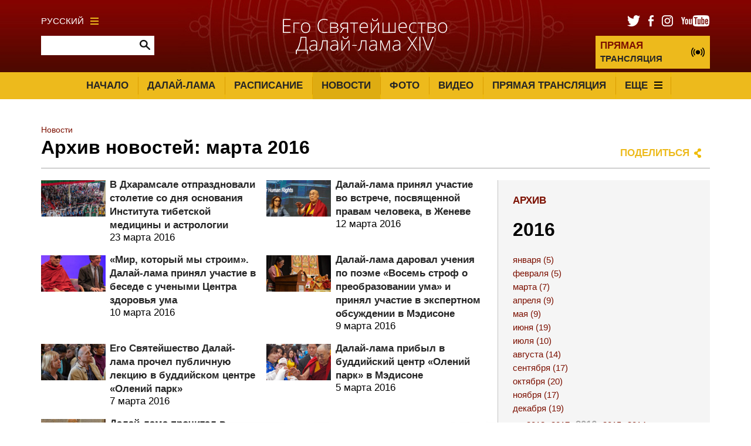

--- FILE ---
content_type: text/html; charset=UTF-8
request_url: https://ru.dalailama.com/news/archive/2016/3
body_size: 21918
content:
        
	




<!DOCTYPE html>
<html lang="en">

<head>

									
	<title>The 14th Dalai Lama - The 14th Dalai Lama</title>
	<meta name="description" content="" />

	<meta property="fb:app_id" content="">
	<meta property="og:url" content="https://ru.dalailama.com/news/archive/2016/3" />
	<meta property="og:type" content="website" />
	<meta property="og:title" content="The 14th Dalai Lama - The 14th Dalai Lama" />
	<meta property="og:image" content="" />
	<meta property="og:image:width" content="1200" />
	<meta property="og:image:height" content="630" />
	<meta property="og:description" content="" />
	<meta property="og:site_name" content="The 14th Dalai Lama" />
	<meta property="og:locale" content="en_US" />
	<meta property="og:locale:alternate" content="en_US" />
	
	<meta name="twitter:card" content="summary_large_image" />
	<meta name="twitter:site" content="" />
	<meta name="twitter:url" content="https://ru.dalailama.com/news/archive/2016/3" />
	<meta name="twitter:title" content="The 14th Dalai Lama - The 14th Dalai Lama" />
	<meta name="twitter:description" content="" />
	<meta name="twitter:image" content="" />

	
	<link rel="home" href="https://ru.dalailama.com/" />
	<link rel="canonical" href="https://ru.dalailama.com/news/archive/2016/3">

	<meta http-equiv="X-UA-Compatible" content="IE=edge" />
	<meta http-equiv="Content-Type" content="text/html; charset=utf-8" />
	<meta name="apple-mobile-web-app-title" content="The 14th Dalai Lama">
	<meta name="viewport" content="width=device-width, initial-scale=1.0">

	
	<!-- Icons -->
	<link rel="shortcut icon" href="/static/min/img/icons/favicon.png" type="image/x-icon" />
	<link rel="apple-touch-icon" href="apple-touch-icon.png">
	<link rel="apple-touch-icon" sizes="120x120" href="/static/min/img/icons/apple-touch-icon-120x120.png">
	<link rel="apple-touch-icon" sizes="180x180" href="/static/min/img/icons/apple-touch-icon-180x180.png">
	<link rel="apple-touch-icon" sizes="76x76" href="/static/min/img/icons/apple-touch-icon-76x76.png">
	<link rel="apple-touch-icon" sizes="152x152" href="/static/min/img/icons/apple-touch-icon-152x152.png">
	<meta name="msapplication-TileColor" content="#FFFFFF" />
	<meta name="msapplication-TileImage" content="/static/min/img/icons/mstile-144x144.png" />
	<meta name="msapplication-square70x70logo" content="/static/min/img/icons/mstile-70x70.png" />
	<meta name="msapplication-square150x150logo" content="/static/min/img/icons/mstile-150x150.png" />
	<meta name="msapplication-wide310x150logo" content="/static/min/img/icons/mstile-310x150.png" />
	<meta name="msapplication-square310x310logo" content="/static/min/img/icons/mstile-310x310.png" />

	<!-- RSS Feeds -->
	<link rel="alternate" type="application/rss+xml" title="The 14th Dalai Lama &raquo; News RSS Feed" href="https://ru.dalailama.com/news/rss/" />
	<link rel="alternate" type="application/rss+xml" title="The 14th Dalai Lama &raquo; Pictures RSS Feed" href="https://ru.dalailama.com/pictures/rss/" />
	<link rel="alternate" type="application/rss+xml" title="The 14th Dalai Lama &raquo; Videos RSS Feed" href="https://ru.dalailama.com/videos/rss/" />

	<!-- Styles -->
	<link href="/static/min/css/styles.min.css" rel="stylesheet">

	<!--[if (lt IE 9)]>
	    <script src="//cdnjs.cloudflare.com/ajax/libs/selectivizr/1.0.2/selectivizr-min.js"></script>
	    <script src="//cdnjs.cloudflare.com/ajax/libs/html5shiv/3.7/html5shiv.min.js"></script>
	<![endif]-->

</head>
<body>

	<div id="fb-root"></div>
	<script type="e13752290c2639adb1c6e907-text/javascript">(function(d, s, id) {
	  var js, fjs = d.getElementsByTagName(s)[0];
	  if (d.getElementById(id)) return;
	  js = d.createElement(s); js.id = id;
	  js.src = "//connect.facebook.net/en_GB/sdk.js#xfbml=1&version=v2.8&appId=1448332382136403";
	  fjs.parentNode.insertBefore(js, fjs);
	}(document, 'script', 'facebook-jssdk'));</script>

	<header role="mobile">
		<div class="row">
			<div class="live">
				<a href="/live" class="liveStream"></a>
			</div>
			<div class="logo">
				<a href="/"><img src="/static/min/img/dalai-lama-white.svg" alt="Его Святейшество Далай-лама XIV"></a>
			</div>
			<div class="menu">
				<a href="#" class="burger black toggleMobileNavigation closeMenu" data-content="menuContent">
					<div class="burger-icon">
						<span class="l1"></span>
						<span class="l2"></span>
						<span class="l3"></span>
					</div>
				</a>
			</div>
		</div>
		<div class="quickLinks">
			<div class="column menu active">
				<a href="javascript://" data-target="menuContent">Меню</a>
			</div>
			<div class="column">
				<a href="javascript://" data-target="searchContent">Поиск</a>
			</div>
			<div class="column">
				<a href="javascript://" data-target="socialContent">Социальные сети</a>
			</div>
			<div class="column">
				<a href="javascript://" data-target="languageContent">Язык</a>
			</div>
		</div>
	</header>

		<nav role="mobileQuicklinks">
		<ul>
						<li><a href="https://ru.dalailama.com/the-dalai-lama">Далай-лама</a></li>
						<li><a href="https://ru.dalailama.com/schedule">Расписание</a></li>
						<li><a href="https://ru.dalailama.com/pictures">Фото</a></li>
						<li><a href="https://ru.dalailama.com/videos">Видео</a></li>
		</ul>
	</nav>
	
	<header role="main">
		<div class="container">
			<div class="search">
				<div class="wrapper">
					<div class="languages">
						<a href="#" class="burger gold languageToggle">
							Русский
							<div class="burger-icon">
								<span class="l1"></span>
								<span class="l2"></span>
								<span class="l3"></span>
							</div>
						</a>
					</div>
					<form action="https://ru.dalailama.com/search/results" class="siteSearch">
						<input type="text" name="q" value="" autocomplete="off">
						<input type="image" src="/static/min/img/search-icon.png">
					</form>
				</div>
			</div>
			<div class="logo">
				<a href="/"><img src="/static/min/img/dalai-lama-white.svg" alt="Его Святейшество Далай-лама XIV"></a>
			</div>
			<div class="social">
				<div class="wrapper">
					<ul class="socialLinks">
						<li><a href="https://twitter.com/dalailamaru" target="_blank"><img src="/static/min/img/tw-icon.png" alt="Твиттер"></a></li>
						<li><a href="https://www.facebook.com/DalaiLamaRu" target="_blank"><img src="/static/min/img/fb-icon.png" alt="Фейсбук"></a></li>
						<li><a href="https://www.instagram.com/dalailamaru" target="_blank"><img src="/static/min/img/instagram-icon.png" alt="Инстаграм"></a></li>
						<li><a href="https://www.youtube.com/user/Dalailamaru" target="_blank"><img src="/static/min/img/youtube-icon.png" alt="Ютьюб"></a></li>
					</ul>
					<a href="/live" class="liveStream">
						<span>ПРЯМАЯ</span> ТРАНСЛЯЦИЯ
					</a>
				</div>
			</div>
		</div>
	</header>

	<nav role="desktop">
		<div class="container">
																<ul class="navigation">
						<li><a href="/">Начало</a></li>
													<li><a href="https://ru.dalailama.com/the-dalai-lama" class="">Далай-лама</a></li>
													<li><a href="https://ru.dalailama.com/schedule" class="">Расписание</a></li>
													<li><a href="https://ru.dalailama.com/news" class="active">Новости</a></li>
													<li><a href="https://ru.dalailama.com/pictures" class="">Фото</a></li>
													<li><a href="https://ru.dalailama.com/videos" class="">Видео</a></li>
													<li><a href="https://ru.dalailama.com/live" class="">Прямая трансляция</a></li>
												<li>
							<a href="#" class="burger dropdownToggle">
								Еще
								<div class="burger-icon">
									<span class="l1"></span>
									<span class="l2"></span>
									<span class="l3"></span>
								</div>
							</a>
						</li>
					</ul>
									</div>
		<div class="dropdown">

											<div class="grid grid-quarters">
											<div class="grid-column grid-column-noPadding matchHeight">
							<h6><a href="https://ru.dalailama.com/messages">Выступления и тексты</a></h6>

																							<ul class="subnavigation">
																			<li><a href="https://ru.dalailama.com/messages/compassion-and-human-values">Сострадание и общечеловеческие ценности</a></li>
																			<li><a href="https://ru.dalailama.com/messages/world-peace">Мир во всем мире</a></li>
																			<li><a href="https://ru.dalailama.com/messages/environment">Защита окружающей среды</a></li>
																			<li><a href="https://ru.dalailama.com/messages/buddhism">Буддизм</a></li>
																			<li><a href="https://ru.dalailama.com/messages/retirement-and-reincarnation">Отставка и новое воплощение</a></li>
																			<li><a href="https://ru.dalailama.com/messages/tibet">Тибет</a></li>
																			<li><a href="https://ru.dalailama.com/messages/transcripts-and-interviews">Интервью и расшифровки видеозаписей</a></li>
																			<li><a href="https://ru.dalailama.com/messages/acceptance-speeches">Благодарственные речи</a></li>
																			<li><a href="https://ru.dalailama.com/messages/dolgyal-shugden">Долгьял (Шугден)</a></li>
																	</ul>
							
						</div>
											<div class="grid-column grid-column-noPadding matchHeight">
							<h6><a href="https://ru.dalailama.com/teachings">Учения</a></h6>

																							<ul class="subnavigation">
																			<li><a href="https://ru.dalailama.com/teachings/attending-the-teachings">Практические советы тем, кто планирует посетить учения Его Святейшества Далай-ламы в Индии</a></li>
																			<li><a href="https://ru.dalailama.com/teachings/words-of-truth">Слова Истины</a></li>
																	</ul>
							
						</div>
											<div class="grid-column grid-column-noPadding matchHeight">
							<h6><a href="https://ru.dalailama.com/office">Офис Далай-ламы</a></h6>

																							<ul class="subnavigation">
																			<li><a href="https://ru.dalailama.com/office/public-audiences">Публичные аудиенции</a></li>
																			<li><a href="https://ru.dalailama.com/office/private-audiences">Частные аудиенции</a></li>
																			<li><a href="https://ru.dalailama.com/office/media-interviews">Интервью СМИ</a></li>
																			<li><a href="https://ru.dalailama.com/office/invitations">Приглашения</a></li>
																			<li><a href="https://ru.dalailama.com/office/contact">Контакты</a></li>
																			<li><a href="https://ru.dalailama.com/office/the-dalai-lama-trust">Фонд Далай-ламы Гаден Пходранг</a></li>
																	</ul>
							
						</div>
										<div class="grid-column grid-column-noPadding matchHeight grid-column-books">
						<h6><a href="/books">Книги</a></h6>
						<ul class="books">
															<li>
									<div class="image">
																				<img 
											src="[data-uri]
" 
											data-src="/assets/books/_bookCover/nature-of-mind-cover-300.jpg" 
											alt="Природа сознания. Беседы Далай-ламы с российскими учеными"
										>
									</div>
								</li>
															<li>
									<div class="image">
																				<img 
											src="[data-uri]
" 
											data-src="/assets/books/_bookCover/1603700147_cover1__w600-400.jpg" 
											alt="Приближаясь к буддийскому пути"
										>
									</div>
								</li>
															<li>
									<div class="image">
																				<img 
											src="[data-uri]
" 
											data-src="/assets/books/_bookCover/book-of-joy.png" 
											alt="Книга радости. Как быть счастливым в меняющемся мире"
										>
									</div>
								</li>
															<li>
									<div class="image">
																				<img 
											src="[data-uri]
" 
											data-src="/assets/books/_bookCover/1564930998_dalai-lama-450.jpg" 
											alt="Творящая доброта, ясность света сознания и проникновенное понимание сути"
										>
									</div>
								</li>
															<li>
									<div class="image">
																				<img 
											src="[data-uri]
" 
											data-src="/assets/books/_bookCover/1572212742_id21339_sredinnyy-put-kommentariy-k-mulamadhyamaka-karike-_big.jpg" 
											alt="Срединный путь. Комментарий к «Муламадхьямака-карике» Нагарджуны"
										>
									</div>
								</li>
															<li>
									<div class="image">
																				<img 
											src="[data-uri]
" 
											data-src="/assets/books/_bookCover/1548391645_buddhism.jpg" 
											alt="Буддизм: один учитель, много традиций"
										>
									</div>
								</li>
													</ul>
						<a href="/books" class="xsmall">Смотреть все</a>

					</div>
				</div>
			
		</div>
	</nav>

	<div class="hideOnNavigation">

		
	<section role="header">
		<div class="grid grid-whole">
			<div class="grid-column grid-column-noPadding">
				
<ul class="breadcrumb">

			<li><a href="/news">Новости</a></li>

	</ul>
				<h1>Архив новостей: марта 2016</h1>
				<div class="controls">
					<div class="sharing">
						<a href="" class="shareToggle">Поделиться</a>					</div>
				</div>
			</div>
		</div>
	</section>

	<section role="newsArchive">
		<div class="grid grid-twothirds-onethirds">
			<div class="grid-column">

												<div class="grid grid-halves">
											<div class="grid-column">

							<div class="card">
								<div class="cardImage">
																		<a href="https://ru.dalailama.com/news/2016/centenary-celebrations-of-the-men-tsee-khang-at-thekchen-chöling">
										<img 
											src="[data-uri]
" 
											data-src="/assets/news-thumbnails/_thumbnailMedium/1378.jpg" 
											alt="В Дхарамсале отпраздновали столетие со дня основания Института тибетской медицины и астрологии"
										>
									</a>
								</div>
								<div class="cardContent">
									<h3><a href="https://ru.dalailama.com/news/2016/centenary-celebrations-of-the-men-tsee-khang-at-thekchen-chöling">В Дхарамсале отпраздновали столетие со дня основания Института тибетской медицины и астрологии</a></h3>
														
					23 марта 2016
								</div>
							</div>

						</div>
											<div class="grid-column">

							<div class="card">
								<div class="cardImage">
																		<a href="https://ru.dalailama.com/news/2016/his-holiness-the-dalai-lama-emphasizes-the-oneness-of-humanity">
										<img 
											src="[data-uri]
" 
											data-src="/assets/news-thumbnails/_thumbnailMedium/1377.jpg" 
											alt="Далай-лама принял участие во встрече, посвященной правам человека, в Женеве"
										>
									</a>
								</div>
								<div class="cardContent">
									<h3><a href="https://ru.dalailama.com/news/2016/his-holiness-the-dalai-lama-emphasizes-the-oneness-of-humanity">Далай-лама принял участие во встрече, посвященной правам человека, в Женеве</a></h3>
														
					12 марта 2016
								</div>
							</div>

						</div>
											<div class="grid-column">

							<div class="card">
								<div class="cardImage">
																		<a href="https://ru.dalailama.com/news/2016/the-world-we-make-with-the-center-for-healthy-minds">
										<img 
											src="[data-uri]
" 
											data-src="/assets/news-thumbnails/_thumbnailMedium/1376.jpg" 
											alt="«Мир, который мы строим». Далай-лама принял участие в беседе с учеными Центра здоровья ума"
										>
									</a>
								</div>
								<div class="cardContent">
									<h3><a href="https://ru.dalailama.com/news/2016/the-world-we-make-with-the-center-for-healthy-minds">«Мир, который мы строим». Далай-лама принял участие в беседе с учеными Центра здоровья ума</a></h3>
														
					10 марта 2016
								</div>
							</div>

						</div>
											<div class="grid-column">

							<div class="card">
								<div class="cardImage">
																		<a href="https://ru.dalailama.com/news/2016/eight-verses-for-training-the-mind-and-a-panel-discussion-in-madison-wi">
										<img 
											src="[data-uri]
" 
											data-src="/assets/news-thumbnails/_thumbnailMedium/1375.jpg" 
											alt="Далай-лама даровал учения по поэме «Восемь строф о преобразовании ума» и принял участие в экспертном обсуждении в Мэдисоне"
										>
									</a>
								</div>
								<div class="cardContent">
									<h3><a href="https://ru.dalailama.com/news/2016/eight-verses-for-training-the-mind-and-a-panel-discussion-in-madison-wi">Далай-лама даровал учения по поэме «Восемь строф о преобразовании ума» и принял участие в экспертном обсуждении в Мэдисоне</a></h3>
														
					9 марта 2016
								</div>
							</div>

						</div>
											<div class="grid-column">

							<div class="card">
								<div class="cardImage">
																		<a href="https://ru.dalailama.com/news/2016/his-holiness-the-dalai-lama-talks-to-the-deer-park-community">
										<img 
											src="[data-uri]
" 
											data-src="/assets/news-thumbnails/_thumbnailMedium/1374.jpg" 
											alt="Его Святейшество Далай-лама прочел публичную лекцию в буддийском центре «Олений парк»"
										>
									</a>
								</div>
								<div class="cardContent">
									<h3><a href="https://ru.dalailama.com/news/2016/his-holiness-the-dalai-lama-talks-to-the-deer-park-community">Его Святейшество Далай-лама прочел публичную лекцию в буддийском центре «Олений парк»</a></h3>
														
					7 марта 2016
								</div>
							</div>

						</div>
											<div class="grid-column">

							<div class="card">
								<div class="cardImage">
																		<a href="https://ru.dalailama.com/news/2016/his-holiness-the-dalai-lama-arrives-at-deer-park-madison-wi">
										<img 
											src="[data-uri]
" 
											data-src="/assets/news-thumbnails/_thumbnailMedium/1373.jpg" 
											alt="Далай-лама прибыл в буддийский центр «Олений парк» в Мэдисоне"
										>
									</a>
								</div>
								<div class="cardContent">
									<h3><a href="https://ru.dalailama.com/news/2016/his-holiness-the-dalai-lama-arrives-at-deer-park-madison-wi">Далай-лама прибыл в буддийский центр «Олений парк» в Мэдисоне</a></h3>
														
					5 марта 2016
								</div>
							</div>

						</div>
											<div class="grid-column">

							<div class="card">
								<div class="cardImage">
																		<a href="https://ru.dalailama.com/news/2016/his-holiness-the-dalai-lama-speaks-on-compassion-in-medicine-at-mayo-clinic">
										<img 
											src="[data-uri]
" 
											data-src="/assets/news-thumbnails/_thumbnailMedium/1372.jpg" 
											alt="Далай-лама прочитал в клинике Майо лекцию о сострадании в медицине"
										>
									</a>
								</div>
								<div class="cardContent">
									<h3><a href="https://ru.dalailama.com/news/2016/his-holiness-the-dalai-lama-speaks-on-compassion-in-medicine-at-mayo-clinic">Далай-лама прочитал в клинике Майо лекцию о сострадании в медицине</a></h3>
														
					1 марта 2016
								</div>
							</div>

						</div>
									</div>
				
			</div>
			<div class="grid-column">
				<a name="archive"></a>
<aside role="subnavigation">
	<h3 class="subheading">Архив</h3>
	<nav>
						<h1>2016</h1>
						<ul class="archive">
						<li><a href="/news/archive/2016/1">января (5) </a></li>
						<li><a href="/news/archive/2016/2">февраля (5) </a></li>
						<li><a href="/news/archive/2016/3">марта (7) </a></li>
						<li><a href="/news/archive/2016/4">апреля (9) </a></li>
						<li><a href="/news/archive/2016/5">мая (9) </a></li>
						<li><a href="/news/archive/2016/6">июня (19) </a></li>
						<li><a href="/news/archive/2016/7">июля (10) </a></li>
						<li><a href="/news/archive/2016/8">августа (14) </a></li>
						<li><a href="/news/archive/2016/9">сентября (17) </a></li>
						<li><a href="/news/archive/2016/10">октября (20) </a></li>
						<li><a href="/news/archive/2016/11">ноября (17) </a></li>
						<li><a href="/news/archive/2016/12">декабря (19) </a></li>
					</ul>
		
				<ul class="archive-pagination"><li><a href="/news/archive/2017/12">&laquo;</a></li><li><a href="/news/archive/2018/12">2018</a></li><li><a href="/news/archive/2017/12">2017</a></li><li class="current">2016</li><li><a href="/news/archive/2015/12">2015</a></li><li><a href="/news/archive/2014/12">2014</a></li><li><a href="/news/archive/2015/12">&raquo;</a></li></ul>
						
				 	</nav>



</aside>
			</div>
		</div>
	</section>


		<footer role="social">
			<div class="container">
				<ul>
					<li><a href="https://twitter.com/dalailamaru" target="_blank"><img src="/static/min/img/tw-icon-large.png" alt="Фейсбук"></a></li>
					<li><a href="https://www.facebook.com/DalaiLamaRu" target="_blank"><img src="/static/min/img/fb-icon-large.png" alt="Твиттер"></a></li>
					<li><a href="https://www.instagram.com/dalailamaru" target="_blank"><img src="/static/min/img/instagram-icon-large.png" alt="Инстаграм"></a></li>
					<li><a href="https://www.youtube.com/user/Dalailamaru" target="_blank"><img src="/static/min/img/youtube-icon-large.png" alt="Ютьюб"></a></li>
				</ul>
			</div>
		</footer>

		<footer role="copyright">
			<div class="container">
				<ul>
					<li class="first">All Content Copyright &copy; The Office of His Holiness the Dalai Lama</li>
				</ul>
			</div>
		</footer>

	</div>

	<div class="overlayScreen"></div>

	<div class="tintedScreen"></div>
	<div class="socialSharingPopup">
		<div class="padding">
			<h3>Поделиться</h3>
			<ul>
				<li class="facebook"><a href="https://www.facebook.com/sharer/sharer.php?u=/news/archive/2016/3" target="_blank">Фейсбук</a></li>
				<li class="twitter"><a href="https://twitter.com/share?text=&amp;url=/news/archive/2016/3" target="_blank">Твиттер</a></li>
				<li class="email"><a href="mailto:?subject=Link on the Dalai Lama website&amp;body=Check out this page: /news/archive/2016/3">Email</a></li>
			</ul>
			<div class="clipboard">
				<a href="javascript://" class="button gold copy" data-clipboard-target="#copyToClipboard" alt="Copy to clipboard">Копировать</a>
				<input type="text" id="copyToClipboard" value="/news/archive/2016/3">
			</div>
		</div>
	</div>
	<div class="languagePopup">
		<div class="padding">
			<h3>Выбрать язык</h3>
			<ul>
				<li><a href="http://www.dalailamaworld.com/" target="_blank"><img src="/static/min/img/languages/chinese.png" alt="Chinese"></a></li>
				<li><a href="http://www.gyalwarinpoche.com/" target="_blank"><img src="/static/min/img/languages/tibetan.png" alt="Tibetan"></a></li>
				<li><a href="https://www.dalailama.com/" target="_blank"><img src="/static/min/img/languages/english.png" alt="English"></a></li>
				<li><a href="http://www.dalailamahindi.com/" target="_blank"><img src="/static/min/img/languages/hindi.png" alt="Hindi"></a></li>
				<li><a href="http://www.dalailamajapanese.com/" target="_blank"><img src="/static/min/img/languages/japanese.png" alt="Japanese"></a></li>
				<li><a href="http://it.dalailama.com/" target="_blank"><img src="/static/min/img/languages/italiano.png" alt="Italiano"></a></li>
				<li><a href="https://fr.dalailama.com/" target="_blank"><img src="/static/min/img/languages/french.png" alt="Français"></a></li>
				<li><a href="http://de.dalailama.com/" target="_blank"><img src="/static/min/img/languages/deutsch.png" alt="Deutsch"></a></li>
				<li><a href="http://eldalailama.com/" target="_blank"><img src="/static/min/img/languages/spanish.png" alt="Español"></a></li>
				<li><a href="https://mn.dalailama.com/" target="_blank"><img src="/static/min/img/languages/mongol.png" alt="Mongol"></a></li>
				<li><a href="https://vn.dalailama.com/" target="_blank"><img src="/static/min/img/languages/vietnamese.png" alt="Tiếng Việt"></a></li>
			</ul>
		</div>
	</div>

	<div class="mobileNavigation">
		<div class="socialContent screen">
			<h3>Социальные сети</h3>
			<ul>
				<li><a href="https://www.facebook.com/DalaiLamaRu" target="_blank">Фейсбук</a></li>
				<li><a href="https://twitter.com/dalailamaru" target="_blank">Твиттер</a></li>
				<li><a href="https://www.instagram.com/dalailamaru" target="_blank">Инстаграм</a></li>
				<li><a href="https://www.youtube.com/user/Dalailamaru" target="_blank">Ютьюб</a></li>
			</ul>
		</div>
		<div class="languageContent screen">
			<h3>Выбрать язык</h3>
			<ul>
				<li><a href="http://www.dalailamaworld.com/" target="_blank">Chinese</a></li>
				<li><a href="http://www.gyalwarinpoche.com/" target="_blank">Tibetan</a></li>
				<li><a href="https://www.dalailama.com/" target="_blank">English</a></li>
				<li><a href="http://www.dalailamahindi.com/" target="_blank">Hindi</a></li>
				<li><a href="http://www.dalailamajapanese.com/" target="_blank">Japanese</a></li>
				<li><a href="http://de.dalailama.com/" target="_blank">Deutsch</a></li>
				<li><a href="http://it.dalailama.com/" target="_blank">Italiano</a></li>
				<li><a href="https://fr.dalailama.com/" target="_blank">Français</a></li>
				<li><a href="http://eldalailama.com/" target="_blank">Español</a></li>
				<li><a href="https://mn.dalailama.com/" target="_blank">Mongol</a></li>
				<li><a href="https://vn.dalailama.com/" target="_blank">Tiếng Việt</a></li>
			</ul>
		</div>
		<div class="searchContent screen">
			<form action="https://ru.dalailama.com/search/results" class="siteSearch">
				<h3>Поиск по сайту</h3>
				<input type="text" name="q" value="" autocomplete="off">
				<input type="image" src="/static/min/img/search-icon.png">
			</form>
			<h3>Популярные запросы</h3>
			<ul>
				<li><a href="/search/results?q=schedule">Расписание</a></li>
				<li><a href="/search/results?q=biography">Биография</a></li>
				<li><a href="/search/results?q=awards">Награды</a></li>
			</ul>
		</div>
		<div class="menuContent screen">
			 			<ul>
 				<li class="nav-item-level-1"><a href="/">Главная страница</a></li>
				
																																																														
					<li class="nav-item-level-1    nav-item-has-children " id="nav-item-1">
						<a href="https://ru.dalailama.com/the-dalai-lama">
							Далай-лама
						</a>
												<span class="toggle-children toggle-children-trigger">
							<svg xmlns="http://www.w3.org/2000/svg" width="40px" height="40px" viewBox="0 0 24 24"><path d="M16.59 8.59L12 13.17 7.41 8.59 6 10l6 6 6-6z"/ fill="#edba1c"></svg>
						</span>
						
													<ul class="children">
																
								
																																																														
					<li class="nav-item-level-2    nav-item-has-children " id="nav-item-2">
						<a href="https://ru.dalailama.com/the-dalai-lama/biography-and-daily-life">
							Биография и повседневная жизнь
						</a>
												<span class="toggle-children toggle-children-trigger">
							<svg xmlns="http://www.w3.org/2000/svg" width="40px" height="40px" viewBox="0 0 24 24"><path d="M16.59 8.59L12 13.17 7.41 8.59 6 10l6 6 6-6z"/ fill="#edba1c"></svg>
						</span>
						
													<ul class="children">
																
								
																																																														
					<li class="nav-item-level-3     " id="nav-item-3">
						<a href="https://ru.dalailama.com/the-dalai-lama/biography-and-daily-life/three-main-commitments">
							Основные обязательства
						</a>
						
						
						 
					</li>
				
																																																														
					<li class="nav-item-level-3     " id="nav-item-4">
						<a href="https://ru.dalailama.com/the-dalai-lama/biography-and-daily-life/brief-biography">
							Краткая биография
						</a>
						
						
						 
					</li>
				
																																																														
					<li class="nav-item-level-3     " id="nav-item-5">
						<a href="https://ru.dalailama.com/the-dalai-lama/biography-and-daily-life/birth-to-exile">
							От рождения и до изгнания
						</a>
						
						
						 
					</li>
				
																																																														
					<li class="nav-item-level-3    nav-item-has-children " id="nav-item-6">
						<a href="https://ru.dalailama.com/the-dalai-lama/biography-and-daily-life/retirement">
							Отказ от политических полномочий
						</a>
												<span class="toggle-children toggle-children-trigger">
							<svg xmlns="http://www.w3.org/2000/svg" width="40px" height="40px" viewBox="0 0 24 24"><path d="M16.59 8.59L12 13.17 7.41 8.59 6 10l6 6 6-6z"/ fill="#edba1c"></svg>
						</span>
						
													<ul class="children">
																
								
																																																														
					<li class="nav-item-level-4     " id="nav-item-7">
						<a href="https://ru.dalailama.com/the-dalai-lama/biography-and-daily-life/retirement/52nd-anniversary-of-tibetan-uprising-day-statement">
							Заявление по случаю 52-й годовщины Тибетского народного восстания
						</a>
						
						
						 
					</li>
				
																																																														
					<li class="nav-item-level-4     " id="nav-item-8">
						<a href="https://ru.dalailama.com/the-dalai-lama/biography-and-daily-life/retirement/message-to-14th-assembly">
							Послание четырнадцатой Ассамблее тибетских народных депутатов
						</a>
						
						
						 
					</li>
				
																																																														
					<li class="nav-item-level-4     " id="nav-item-9">
						<a href="https://ru.dalailama.com/the-dalai-lama/biography-and-daily-life/retirement/retirement-remarks">
							Далай-лама об отказе от политической власти
						</a>
						
						
						 
					</li>
											</ul>
						
						 
					</li>
				
																																																														
					<li class="nav-item-level-3     " id="nav-item-10">
						<a href="https://ru.dalailama.com/the-dalai-lama/biography-and-daily-life/reincarnation">
							Новое воплощение
						</a>
						
						
						 
					</li>
				
																																																														
					<li class="nav-item-level-3     " id="nav-item-11">
						<a href="https://ru.dalailama.com/the-dalai-lama/biography-and-daily-life/a-routine-day">
							День Далай-ламы
						</a>
						
						
						 
					</li>
											</ul>
						
						 
					</li>
				
																																																														
					<li class="nav-item-level-2    nav-item-has-children " id="nav-item-12">
						<a href="https://ru.dalailama.com/the-dalai-lama/events-and-awards">
							События и награды
						</a>
												<span class="toggle-children toggle-children-trigger">
							<svg xmlns="http://www.w3.org/2000/svg" width="40px" height="40px" viewBox="0 0 24 24"><path d="M16.59 8.59L12 13.17 7.41 8.59 6 10l6 6 6-6z"/ fill="#edba1c"></svg>
						</span>
						
													<ul class="children">
																
								
																																																														
					<li class="nav-item-level-3    nav-item-has-children " id="nav-item-13">
						<a href="https://ru.dalailama.com/the-dalai-lama/events-and-awards/dignitaries-met">
							Встречи с высокопоставленными лицами зарубежных стран, 2011 - настоящее время
						</a>
												<span class="toggle-children toggle-children-trigger">
							<svg xmlns="http://www.w3.org/2000/svg" width="40px" height="40px" viewBox="0 0 24 24"><path d="M16.59 8.59L12 13.17 7.41 8.59 6 10l6 6 6-6z"/ fill="#edba1c"></svg>
						</span>
						
													<ul class="children">
																
								
																																																														
					<li class="nav-item-level-4     " id="nav-item-14">
						<a href="https://ru.dalailama.com/the-dalai-lama/events-and-awards/dignitaries-met/dignitaries-met-2005-2010">
							Встречи с высокопоставленными лицами зарубежных стран, 2005 - 2010
						</a>
						
						
						 
					</li>
				
																																																														
					<li class="nav-item-level-4     " id="nav-item-15">
						<a href="https://ru.dalailama.com/the-dalai-lama/events-and-awards/dignitaries-met/dignitaries-met-2000-2004">
							Встречи с высокопоставленными лицами зарубежных стран, 2000 - 2004
						</a>
						
						
						 
					</li>
				
																																																														
					<li class="nav-item-level-4     " id="nav-item-16">
						<a href="https://ru.dalailama.com/the-dalai-lama/events-and-awards/dignitaries-met/dignitaries-met-1990-1999">
							Встречи с высокопоставленными лицами зарубежных стран, 1990-1999
						</a>
						
						
						 
					</li>
				
																																																														
					<li class="nav-item-level-4     " id="nav-item-17">
						<a href="https://ru.dalailama.com/the-dalai-lama/events-and-awards/dignitaries-met/dignitaries-met-1954-1989-1">
							Встречи с высокопоставленными лицами зарубежных стран, 1954-1989
						</a>
						
						
						 
					</li>
											</ul>
						
						 
					</li>
											</ul>
						
						 
					</li>
											</ul>
						
						 
					</li>
				
																																																														
					<li class="nav-item-level-1    nav-item-has-children " id="nav-item-18">
						<a href="https://ru.dalailama.com/schedule">
							Расписание
						</a>
												<span class="toggle-children toggle-children-trigger">
							<svg xmlns="http://www.w3.org/2000/svg" width="40px" height="40px" viewBox="0 0 24 24"><path d="M16.59 8.59L12 13.17 7.41 8.59 6 10l6 6 6-6z"/ fill="#edba1c"></svg>
						</span>
						
													<ul class="children">
																											<li class="nav-item-level-2"><a href="/schedule/2026-schedule-archive">Архив 2026 год</a></li>
																			<li class="nav-item-level-2"><a href="/schedule/2025-schedule-archive">Архив 2025 год</a></li>
																			<li class="nav-item-level-2"><a href="/schedule/2024-schedule-archive">Архив 2024 год</a></li>
																			<li class="nav-item-level-2"><a href="/schedule/2023-schedule-archive">Архив 2023 год</a></li>
																			<li class="nav-item-level-2"><a href="/schedule/2022-schedule-archive">Архив 2022 год</a></li>
																			<li class="nav-item-level-2"><a href="/schedule/2021-schedule-archive">Архив 2021 год</a></li>
																			<li class="nav-item-level-2"><a href="/schedule/2020-schedule-archive">Архив 2020 год</a></li>
																			<li class="nav-item-level-2"><a href="/schedule/2019-schedule-archive">Архив 2019 год</a></li>
																			<li class="nav-item-level-2"><a href="/schedule/2018-schedule-archive">Архив 2018 год</a></li>
																			<li class="nav-item-level-2"><a href="/schedule/2017-schedule-archive">Архив 2017 год</a></li>
																									
								
																																																														
					<li class="nav-item-level-2     " id="nav-item-19">
						<a href="https://ru.dalailama.com/schedule/2016-archive">
							Архив 2016 год
						</a>
						
						
						 
					</li>
				
																																																														
					<li class="nav-item-level-2     " id="nav-item-20">
						<a href="https://ru.dalailama.com/schedule/2015-archive">
							Архив 2015 год
						</a>
						
						
						 
					</li>
				
																																																														
					<li class="nav-item-level-2     " id="nav-item-21">
						<a href="https://ru.dalailama.com/schedule/2014-archive">
							Архив 2014 год
						</a>
						
						
						 
					</li>
											</ul>
						
						 
					</li>
				
																																																														
					<li class="nav-item-level-1  nav-item-is-in-path nav-item-is-top-parent  nav-item-has-children" id="nav-item-22">
						<a href="https://ru.dalailama.com/news">
							Новости
						</a>
												<span class="toggle-children toggle-children-trigger">
							<svg xmlns="http://www.w3.org/2000/svg" width="40px" height="40px" viewBox="0 0 24 24"><path d="M16.59 8.59L12 13.17 7.41 8.59 6 10l6 6 6-6z"/ fill="#edba1c"></svg>
						</span>
						
						
						 							<ul class="children">
																										<li class="nav-item-has-children nav-item-level-2">
										<a href="#" class="toggle-children-trigger">Архив 2026 год</a>
										<span class="toggle-children toggle-children-trigger">
											<svg xmlns="http://www.w3.org/2000/svg" width="40px" height="40px" viewBox="0 0 24 24"><path d="M16.59 8.59L12 13.17 7.41 8.59 6 10l6 6 6-6z"/ fill="#edba1c"></svg>
										</span>
										<ul class="children">
																							
																																			
																																			
																																			
																																			
																																			
																																			
																																			
																																			
																																			
																																			
																																																<li class="nav-item-level-3">
														<a href="https://ru.dalailama.com/news/archive/2026/1">January</a>
													</li>
																																	</ul>
									</li>
																										<li class="nav-item-has-children nav-item-level-2">
										<a href="#" class="toggle-children-trigger">Архив 2025 год</a>
										<span class="toggle-children toggle-children-trigger">
											<svg xmlns="http://www.w3.org/2000/svg" width="40px" height="40px" viewBox="0 0 24 24"><path d="M16.59 8.59L12 13.17 7.41 8.59 6 10l6 6 6-6z"/ fill="#edba1c"></svg>
										</span>
										<ul class="children">
																																				<li class="nav-item-level-3">
														<a href="https://ru.dalailama.com/news/archive/2025/12">December</a>
													</li>
																																																<li class="nav-item-level-3">
														<a href="https://ru.dalailama.com/news/archive/2025/11">November</a>
													</li>
																																																<li class="nav-item-level-3">
														<a href="https://ru.dalailama.com/news/archive/2025/10">October</a>
													</li>
																																																<li class="nav-item-level-3">
														<a href="https://ru.dalailama.com/news/archive/2025/9">September</a>
													</li>
																																																<li class="nav-item-level-3">
														<a href="https://ru.dalailama.com/news/archive/2025/8">August</a>
													</li>
																																																<li class="nav-item-level-3">
														<a href="https://ru.dalailama.com/news/archive/2025/7">July</a>
													</li>
																																																<li class="nav-item-level-3">
														<a href="https://ru.dalailama.com/news/archive/2025/6">June</a>
													</li>
																																																<li class="nav-item-level-3">
														<a href="https://ru.dalailama.com/news/archive/2025/5">May</a>
													</li>
																																																<li class="nav-item-level-3">
														<a href="https://ru.dalailama.com/news/archive/2025/4">April</a>
													</li>
																																																<li class="nav-item-level-3">
														<a href="https://ru.dalailama.com/news/archive/2025/3">March</a>
													</li>
																																																<li class="nav-item-level-3">
														<a href="https://ru.dalailama.com/news/archive/2025/2">February</a>
													</li>
																																																<li class="nav-item-level-3">
														<a href="https://ru.dalailama.com/news/archive/2025/1">January</a>
													</li>
																																	</ul>
									</li>
																										<li class="nav-item-has-children nav-item-level-2">
										<a href="#" class="toggle-children-trigger">Архив 2024 год</a>
										<span class="toggle-children toggle-children-trigger">
											<svg xmlns="http://www.w3.org/2000/svg" width="40px" height="40px" viewBox="0 0 24 24"><path d="M16.59 8.59L12 13.17 7.41 8.59 6 10l6 6 6-6z"/ fill="#edba1c"></svg>
										</span>
										<ul class="children">
																																				<li class="nav-item-level-3">
														<a href="https://ru.dalailama.com/news/archive/2024/12">December</a>
													</li>
																																																<li class="nav-item-level-3">
														<a href="https://ru.dalailama.com/news/archive/2024/11">November</a>
													</li>
																																																<li class="nav-item-level-3">
														<a href="https://ru.dalailama.com/news/archive/2024/10">October</a>
													</li>
																																																<li class="nav-item-level-3">
														<a href="https://ru.dalailama.com/news/archive/2024/9">September</a>
													</li>
																																																<li class="nav-item-level-3">
														<a href="https://ru.dalailama.com/news/archive/2024/8">August</a>
													</li>
																																																<li class="nav-item-level-3">
														<a href="https://ru.dalailama.com/news/archive/2024/7">July</a>
													</li>
																																																<li class="nav-item-level-3">
														<a href="https://ru.dalailama.com/news/archive/2024/6">June</a>
													</li>
																																																<li class="nav-item-level-3">
														<a href="https://ru.dalailama.com/news/archive/2024/5">May</a>
													</li>
																																																<li class="nav-item-level-3">
														<a href="https://ru.dalailama.com/news/archive/2024/4">April</a>
													</li>
																																																<li class="nav-item-level-3">
														<a href="https://ru.dalailama.com/news/archive/2024/3">March</a>
													</li>
																																																<li class="nav-item-level-3">
														<a href="https://ru.dalailama.com/news/archive/2024/2">February</a>
													</li>
																																																<li class="nav-item-level-3">
														<a href="https://ru.dalailama.com/news/archive/2024/1">January</a>
													</li>
																																	</ul>
									</li>
																										<li class="nav-item-has-children nav-item-level-2">
										<a href="#" class="toggle-children-trigger">Архив 2023 год</a>
										<span class="toggle-children toggle-children-trigger">
											<svg xmlns="http://www.w3.org/2000/svg" width="40px" height="40px" viewBox="0 0 24 24"><path d="M16.59 8.59L12 13.17 7.41 8.59 6 10l6 6 6-6z"/ fill="#edba1c"></svg>
										</span>
										<ul class="children">
																																				<li class="nav-item-level-3">
														<a href="https://ru.dalailama.com/news/archive/2023/12">December</a>
													</li>
																																																<li class="nav-item-level-3">
														<a href="https://ru.dalailama.com/news/archive/2023/11">November</a>
													</li>
																																																<li class="nav-item-level-3">
														<a href="https://ru.dalailama.com/news/archive/2023/10">October</a>
													</li>
																																																<li class="nav-item-level-3">
														<a href="https://ru.dalailama.com/news/archive/2023/9">September</a>
													</li>
																																																<li class="nav-item-level-3">
														<a href="https://ru.dalailama.com/news/archive/2023/8">August</a>
													</li>
																																																<li class="nav-item-level-3">
														<a href="https://ru.dalailama.com/news/archive/2023/7">July</a>
													</li>
																																																<li class="nav-item-level-3">
														<a href="https://ru.dalailama.com/news/archive/2023/6">June</a>
													</li>
																																																<li class="nav-item-level-3">
														<a href="https://ru.dalailama.com/news/archive/2023/5">May</a>
													</li>
																																																<li class="nav-item-level-3">
														<a href="https://ru.dalailama.com/news/archive/2023/4">April</a>
													</li>
																																																<li class="nav-item-level-3">
														<a href="https://ru.dalailama.com/news/archive/2023/3">March</a>
													</li>
																																																<li class="nav-item-level-3">
														<a href="https://ru.dalailama.com/news/archive/2023/2">February</a>
													</li>
																																																<li class="nav-item-level-3">
														<a href="https://ru.dalailama.com/news/archive/2023/1">January</a>
													</li>
																																	</ul>
									</li>
																										<li class="nav-item-has-children nav-item-level-2">
										<a href="#" class="toggle-children-trigger">Архив 2022 год</a>
										<span class="toggle-children toggle-children-trigger">
											<svg xmlns="http://www.w3.org/2000/svg" width="40px" height="40px" viewBox="0 0 24 24"><path d="M16.59 8.59L12 13.17 7.41 8.59 6 10l6 6 6-6z"/ fill="#edba1c"></svg>
										</span>
										<ul class="children">
																																				<li class="nav-item-level-3">
														<a href="https://ru.dalailama.com/news/archive/2022/12">December</a>
													</li>
																																																<li class="nav-item-level-3">
														<a href="https://ru.dalailama.com/news/archive/2022/11">November</a>
													</li>
																																																<li class="nav-item-level-3">
														<a href="https://ru.dalailama.com/news/archive/2022/10">October</a>
													</li>
																																																<li class="nav-item-level-3">
														<a href="https://ru.dalailama.com/news/archive/2022/9">September</a>
													</li>
																																																<li class="nav-item-level-3">
														<a href="https://ru.dalailama.com/news/archive/2022/8">August</a>
													</li>
																																																<li class="nav-item-level-3">
														<a href="https://ru.dalailama.com/news/archive/2022/7">July</a>
													</li>
																																																<li class="nav-item-level-3">
														<a href="https://ru.dalailama.com/news/archive/2022/6">June</a>
													</li>
																																																<li class="nav-item-level-3">
														<a href="https://ru.dalailama.com/news/archive/2022/5">May</a>
													</li>
																																																<li class="nav-item-level-3">
														<a href="https://ru.dalailama.com/news/archive/2022/4">April</a>
													</li>
																																																<li class="nav-item-level-3">
														<a href="https://ru.dalailama.com/news/archive/2022/3">March</a>
													</li>
																																																<li class="nav-item-level-3">
														<a href="https://ru.dalailama.com/news/archive/2022/2">February</a>
													</li>
																																																<li class="nav-item-level-3">
														<a href="https://ru.dalailama.com/news/archive/2022/1">January</a>
													</li>
																																	</ul>
									</li>
																										<li class="nav-item-has-children nav-item-level-2">
										<a href="#" class="toggle-children-trigger">Архив 2021 год</a>
										<span class="toggle-children toggle-children-trigger">
											<svg xmlns="http://www.w3.org/2000/svg" width="40px" height="40px" viewBox="0 0 24 24"><path d="M16.59 8.59L12 13.17 7.41 8.59 6 10l6 6 6-6z"/ fill="#edba1c"></svg>
										</span>
										<ul class="children">
																																				<li class="nav-item-level-3">
														<a href="https://ru.dalailama.com/news/archive/2021/12">December</a>
													</li>
																																																<li class="nav-item-level-3">
														<a href="https://ru.dalailama.com/news/archive/2021/11">November</a>
													</li>
																																																<li class="nav-item-level-3">
														<a href="https://ru.dalailama.com/news/archive/2021/10">October</a>
													</li>
																																																<li class="nav-item-level-3">
														<a href="https://ru.dalailama.com/news/archive/2021/9">September</a>
													</li>
																																																<li class="nav-item-level-3">
														<a href="https://ru.dalailama.com/news/archive/2021/8">August</a>
													</li>
																																																<li class="nav-item-level-3">
														<a href="https://ru.dalailama.com/news/archive/2021/7">July</a>
													</li>
																																																<li class="nav-item-level-3">
														<a href="https://ru.dalailama.com/news/archive/2021/6">June</a>
													</li>
																																																<li class="nav-item-level-3">
														<a href="https://ru.dalailama.com/news/archive/2021/5">May</a>
													</li>
																																																<li class="nav-item-level-3">
														<a href="https://ru.dalailama.com/news/archive/2021/4">April</a>
													</li>
																																																<li class="nav-item-level-3">
														<a href="https://ru.dalailama.com/news/archive/2021/3">March</a>
													</li>
																																																<li class="nav-item-level-3">
														<a href="https://ru.dalailama.com/news/archive/2021/2">February</a>
													</li>
																																																<li class="nav-item-level-3">
														<a href="https://ru.dalailama.com/news/archive/2021/1">January</a>
													</li>
																																	</ul>
									</li>
																										<li class="nav-item-has-children nav-item-level-2">
										<a href="#" class="toggle-children-trigger">Архив 2020 год</a>
										<span class="toggle-children toggle-children-trigger">
											<svg xmlns="http://www.w3.org/2000/svg" width="40px" height="40px" viewBox="0 0 24 24"><path d="M16.59 8.59L12 13.17 7.41 8.59 6 10l6 6 6-6z"/ fill="#edba1c"></svg>
										</span>
										<ul class="children">
																																				<li class="nav-item-level-3">
														<a href="https://ru.dalailama.com/news/archive/2020/12">December</a>
													</li>
																																																<li class="nav-item-level-3">
														<a href="https://ru.dalailama.com/news/archive/2020/11">November</a>
													</li>
																																																<li class="nav-item-level-3">
														<a href="https://ru.dalailama.com/news/archive/2020/10">October</a>
													</li>
																																																<li class="nav-item-level-3">
														<a href="https://ru.dalailama.com/news/archive/2020/9">September</a>
													</li>
																																																<li class="nav-item-level-3">
														<a href="https://ru.dalailama.com/news/archive/2020/8">August</a>
													</li>
																																																<li class="nav-item-level-3">
														<a href="https://ru.dalailama.com/news/archive/2020/7">July</a>
													</li>
																																																<li class="nav-item-level-3">
														<a href="https://ru.dalailama.com/news/archive/2020/6">June</a>
													</li>
																																																<li class="nav-item-level-3">
														<a href="https://ru.dalailama.com/news/archive/2020/5">May</a>
													</li>
																																																<li class="nav-item-level-3">
														<a href="https://ru.dalailama.com/news/archive/2020/4">April</a>
													</li>
																																																<li class="nav-item-level-3">
														<a href="https://ru.dalailama.com/news/archive/2020/3">March</a>
													</li>
																																																<li class="nav-item-level-3">
														<a href="https://ru.dalailama.com/news/archive/2020/2">February</a>
													</li>
																																																<li class="nav-item-level-3">
														<a href="https://ru.dalailama.com/news/archive/2020/1">January</a>
													</li>
																																	</ul>
									</li>
																										<li class="nav-item-has-children nav-item-level-2">
										<a href="#" class="toggle-children-trigger">Архив 2019 год</a>
										<span class="toggle-children toggle-children-trigger">
											<svg xmlns="http://www.w3.org/2000/svg" width="40px" height="40px" viewBox="0 0 24 24"><path d="M16.59 8.59L12 13.17 7.41 8.59 6 10l6 6 6-6z"/ fill="#edba1c"></svg>
										</span>
										<ul class="children">
																																				<li class="nav-item-level-3">
														<a href="https://ru.dalailama.com/news/archive/2019/12">December</a>
													</li>
																																																<li class="nav-item-level-3">
														<a href="https://ru.dalailama.com/news/archive/2019/11">November</a>
													</li>
																																																<li class="nav-item-level-3">
														<a href="https://ru.dalailama.com/news/archive/2019/10">October</a>
													</li>
																																																<li class="nav-item-level-3">
														<a href="https://ru.dalailama.com/news/archive/2019/9">September</a>
													</li>
																																																<li class="nav-item-level-3">
														<a href="https://ru.dalailama.com/news/archive/2019/8">August</a>
													</li>
																																																<li class="nav-item-level-3">
														<a href="https://ru.dalailama.com/news/archive/2019/7">July</a>
													</li>
																																																<li class="nav-item-level-3">
														<a href="https://ru.dalailama.com/news/archive/2019/6">June</a>
													</li>
																																																<li class="nav-item-level-3">
														<a href="https://ru.dalailama.com/news/archive/2019/5">May</a>
													</li>
																																																<li class="nav-item-level-3">
														<a href="https://ru.dalailama.com/news/archive/2019/4">April</a>
													</li>
																																																<li class="nav-item-level-3">
														<a href="https://ru.dalailama.com/news/archive/2019/3">March</a>
													</li>
																																																<li class="nav-item-level-3">
														<a href="https://ru.dalailama.com/news/archive/2019/2">February</a>
													</li>
																																																<li class="nav-item-level-3">
														<a href="https://ru.dalailama.com/news/archive/2019/1">January</a>
													</li>
																																	</ul>
									</li>
																										<li class="nav-item-has-children nav-item-level-2">
										<a href="#" class="toggle-children-trigger">Архив 2018 год</a>
										<span class="toggle-children toggle-children-trigger">
											<svg xmlns="http://www.w3.org/2000/svg" width="40px" height="40px" viewBox="0 0 24 24"><path d="M16.59 8.59L12 13.17 7.41 8.59 6 10l6 6 6-6z"/ fill="#edba1c"></svg>
										</span>
										<ul class="children">
																																				<li class="nav-item-level-3">
														<a href="https://ru.dalailama.com/news/archive/2018/12">December</a>
													</li>
																																																<li class="nav-item-level-3">
														<a href="https://ru.dalailama.com/news/archive/2018/11">November</a>
													</li>
																																																<li class="nav-item-level-3">
														<a href="https://ru.dalailama.com/news/archive/2018/10">October</a>
													</li>
																																																<li class="nav-item-level-3">
														<a href="https://ru.dalailama.com/news/archive/2018/9">September</a>
													</li>
																																																<li class="nav-item-level-3">
														<a href="https://ru.dalailama.com/news/archive/2018/8">August</a>
													</li>
																																																<li class="nav-item-level-3">
														<a href="https://ru.dalailama.com/news/archive/2018/7">July</a>
													</li>
																																																<li class="nav-item-level-3">
														<a href="https://ru.dalailama.com/news/archive/2018/6">June</a>
													</li>
																																																<li class="nav-item-level-3">
														<a href="https://ru.dalailama.com/news/archive/2018/5">May</a>
													</li>
																																																<li class="nav-item-level-3">
														<a href="https://ru.dalailama.com/news/archive/2018/4">April</a>
													</li>
																																																<li class="nav-item-level-3">
														<a href="https://ru.dalailama.com/news/archive/2018/3">March</a>
													</li>
																																																<li class="nav-item-level-3">
														<a href="https://ru.dalailama.com/news/archive/2018/2">February</a>
													</li>
																																																<li class="nav-item-level-3">
														<a href="https://ru.dalailama.com/news/archive/2018/1">January</a>
													</li>
																																	</ul>
									</li>
																										<li class="nav-item-has-children nav-item-level-2">
										<a href="#" class="toggle-children-trigger">Архив 2017 год</a>
										<span class="toggle-children toggle-children-trigger">
											<svg xmlns="http://www.w3.org/2000/svg" width="40px" height="40px" viewBox="0 0 24 24"><path d="M16.59 8.59L12 13.17 7.41 8.59 6 10l6 6 6-6z"/ fill="#edba1c"></svg>
										</span>
										<ul class="children">
																																				<li class="nav-item-level-3">
														<a href="https://ru.dalailama.com/news/archive/2017/12">December</a>
													</li>
																																																<li class="nav-item-level-3">
														<a href="https://ru.dalailama.com/news/archive/2017/11">November</a>
													</li>
																																																<li class="nav-item-level-3">
														<a href="https://ru.dalailama.com/news/archive/2017/10">October</a>
													</li>
																																																<li class="nav-item-level-3">
														<a href="https://ru.dalailama.com/news/archive/2017/9">September</a>
													</li>
																																																<li class="nav-item-level-3">
														<a href="https://ru.dalailama.com/news/archive/2017/8">August</a>
													</li>
																																																<li class="nav-item-level-3">
														<a href="https://ru.dalailama.com/news/archive/2017/7">July</a>
													</li>
																																																<li class="nav-item-level-3">
														<a href="https://ru.dalailama.com/news/archive/2017/6">June</a>
													</li>
																																																<li class="nav-item-level-3">
														<a href="https://ru.dalailama.com/news/archive/2017/5">May</a>
													</li>
																																																<li class="nav-item-level-3">
														<a href="https://ru.dalailama.com/news/archive/2017/4">April</a>
													</li>
																																																<li class="nav-item-level-3">
														<a href="https://ru.dalailama.com/news/archive/2017/3">March</a>
													</li>
																																																<li class="nav-item-level-3">
														<a href="https://ru.dalailama.com/news/archive/2017/2">February</a>
													</li>
																																																<li class="nav-item-level-3">
														<a href="https://ru.dalailama.com/news/archive/2017/1">January</a>
													</li>
																																	</ul>
									</li>
																										<li class="nav-item-has-children nav-item-level-2">
										<a href="#" class="toggle-children-trigger">Архив 2016 год</a>
										<span class="toggle-children toggle-children-trigger">
											<svg xmlns="http://www.w3.org/2000/svg" width="40px" height="40px" viewBox="0 0 24 24"><path d="M16.59 8.59L12 13.17 7.41 8.59 6 10l6 6 6-6z"/ fill="#edba1c"></svg>
										</span>
										<ul class="children">
																																				<li class="nav-item-level-3">
														<a href="https://ru.dalailama.com/news/archive/2016/12">December</a>
													</li>
																																																<li class="nav-item-level-3">
														<a href="https://ru.dalailama.com/news/archive/2016/11">November</a>
													</li>
																																																<li class="nav-item-level-3">
														<a href="https://ru.dalailama.com/news/archive/2016/10">October</a>
													</li>
																																																<li class="nav-item-level-3">
														<a href="https://ru.dalailama.com/news/archive/2016/9">September</a>
													</li>
																																																<li class="nav-item-level-3">
														<a href="https://ru.dalailama.com/news/archive/2016/8">August</a>
													</li>
																																																<li class="nav-item-level-3">
														<a href="https://ru.dalailama.com/news/archive/2016/7">July</a>
													</li>
																																																<li class="nav-item-level-3">
														<a href="https://ru.dalailama.com/news/archive/2016/6">June</a>
													</li>
																																																<li class="nav-item-level-3">
														<a href="https://ru.dalailama.com/news/archive/2016/5">May</a>
													</li>
																																																<li class="nav-item-level-3">
														<a href="https://ru.dalailama.com/news/archive/2016/4">April</a>
													</li>
																																																<li class="nav-item-level-3">
														<a href="https://ru.dalailama.com/news/archive/2016/3">March</a>
													</li>
																																																<li class="nav-item-level-3">
														<a href="https://ru.dalailama.com/news/archive/2016/2">February</a>
													</li>
																																																<li class="nav-item-level-3">
														<a href="https://ru.dalailama.com/news/archive/2016/1">January</a>
													</li>
																																	</ul>
									</li>
																										<li class="nav-item-has-children nav-item-level-2">
										<a href="#" class="toggle-children-trigger">Архив 2015 год</a>
										<span class="toggle-children toggle-children-trigger">
											<svg xmlns="http://www.w3.org/2000/svg" width="40px" height="40px" viewBox="0 0 24 24"><path d="M16.59 8.59L12 13.17 7.41 8.59 6 10l6 6 6-6z"/ fill="#edba1c"></svg>
										</span>
										<ul class="children">
																																				<li class="nav-item-level-3">
														<a href="https://ru.dalailama.com/news/archive/2015/12">December</a>
													</li>
																																																<li class="nav-item-level-3">
														<a href="https://ru.dalailama.com/news/archive/2015/11">November</a>
													</li>
																																																<li class="nav-item-level-3">
														<a href="https://ru.dalailama.com/news/archive/2015/10">October</a>
													</li>
																																																<li class="nav-item-level-3">
														<a href="https://ru.dalailama.com/news/archive/2015/9">September</a>
													</li>
																																																<li class="nav-item-level-3">
														<a href="https://ru.dalailama.com/news/archive/2015/8">August</a>
													</li>
																																																<li class="nav-item-level-3">
														<a href="https://ru.dalailama.com/news/archive/2015/7">July</a>
													</li>
																																																<li class="nav-item-level-3">
														<a href="https://ru.dalailama.com/news/archive/2015/6">June</a>
													</li>
																																																<li class="nav-item-level-3">
														<a href="https://ru.dalailama.com/news/archive/2015/5">May</a>
													</li>
																																																<li class="nav-item-level-3">
														<a href="https://ru.dalailama.com/news/archive/2015/4">April</a>
													</li>
																																																<li class="nav-item-level-3">
														<a href="https://ru.dalailama.com/news/archive/2015/3">March</a>
													</li>
																																																<li class="nav-item-level-3">
														<a href="https://ru.dalailama.com/news/archive/2015/2">February</a>
													</li>
																																																<li class="nav-item-level-3">
														<a href="https://ru.dalailama.com/news/archive/2015/1">January</a>
													</li>
																																	</ul>
									</li>
																										<li class="nav-item-has-children nav-item-level-2">
										<a href="#" class="toggle-children-trigger">Архив 2014 год</a>
										<span class="toggle-children toggle-children-trigger">
											<svg xmlns="http://www.w3.org/2000/svg" width="40px" height="40px" viewBox="0 0 24 24"><path d="M16.59 8.59L12 13.17 7.41 8.59 6 10l6 6 6-6z"/ fill="#edba1c"></svg>
										</span>
										<ul class="children">
																																				<li class="nav-item-level-3">
														<a href="https://ru.dalailama.com/news/archive/2014/12">December</a>
													</li>
																																																<li class="nav-item-level-3">
														<a href="https://ru.dalailama.com/news/archive/2014/11">November</a>
													</li>
																																																<li class="nav-item-level-3">
														<a href="https://ru.dalailama.com/news/archive/2014/10">October</a>
													</li>
																																																<li class="nav-item-level-3">
														<a href="https://ru.dalailama.com/news/archive/2014/9">September</a>
													</li>
																																																<li class="nav-item-level-3">
														<a href="https://ru.dalailama.com/news/archive/2014/8">August</a>
													</li>
																																																<li class="nav-item-level-3">
														<a href="https://ru.dalailama.com/news/archive/2014/7">July</a>
													</li>
																																																<li class="nav-item-level-3">
														<a href="https://ru.dalailama.com/news/archive/2014/6">June</a>
													</li>
																																																<li class="nav-item-level-3">
														<a href="https://ru.dalailama.com/news/archive/2014/5">May</a>
													</li>
																																																<li class="nav-item-level-3">
														<a href="https://ru.dalailama.com/news/archive/2014/4">April</a>
													</li>
																																																<li class="nav-item-level-3">
														<a href="https://ru.dalailama.com/news/archive/2014/3">March</a>
													</li>
																																																<li class="nav-item-level-3">
														<a href="https://ru.dalailama.com/news/archive/2014/2">February</a>
													</li>
																																																<li class="nav-item-level-3">
														<a href="https://ru.dalailama.com/news/archive/2014/1">January</a>
													</li>
																																	</ul>
									</li>
																										<li class="nav-item-has-children nav-item-level-2">
										<a href="#" class="toggle-children-trigger">Архив 2013 год</a>
										<span class="toggle-children toggle-children-trigger">
											<svg xmlns="http://www.w3.org/2000/svg" width="40px" height="40px" viewBox="0 0 24 24"><path d="M16.59 8.59L12 13.17 7.41 8.59 6 10l6 6 6-6z"/ fill="#edba1c"></svg>
										</span>
										<ul class="children">
																																				<li class="nav-item-level-3">
														<a href="https://ru.dalailama.com/news/archive/2013/12">December</a>
													</li>
																																																<li class="nav-item-level-3">
														<a href="https://ru.dalailama.com/news/archive/2013/11">November</a>
													</li>
																																																<li class="nav-item-level-3">
														<a href="https://ru.dalailama.com/news/archive/2013/10">October</a>
													</li>
																																																<li class="nav-item-level-3">
														<a href="https://ru.dalailama.com/news/archive/2013/9">September</a>
													</li>
																																																<li class="nav-item-level-3">
														<a href="https://ru.dalailama.com/news/archive/2013/8">August</a>
													</li>
																																																<li class="nav-item-level-3">
														<a href="https://ru.dalailama.com/news/archive/2013/7">July</a>
													</li>
																																																<li class="nav-item-level-3">
														<a href="https://ru.dalailama.com/news/archive/2013/6">June</a>
													</li>
																																																<li class="nav-item-level-3">
														<a href="https://ru.dalailama.com/news/archive/2013/5">May</a>
													</li>
																																																<li class="nav-item-level-3">
														<a href="https://ru.dalailama.com/news/archive/2013/4">April</a>
													</li>
																																																<li class="nav-item-level-3">
														<a href="https://ru.dalailama.com/news/archive/2013/3">March</a>
													</li>
																																																<li class="nav-item-level-3">
														<a href="https://ru.dalailama.com/news/archive/2013/2">February</a>
													</li>
																																																<li class="nav-item-level-3">
														<a href="https://ru.dalailama.com/news/archive/2013/1">January</a>
													</li>
																																	</ul>
									</li>
																										<li class="nav-item-has-children nav-item-level-2">
										<a href="#" class="toggle-children-trigger">Архив 2012 год</a>
										<span class="toggle-children toggle-children-trigger">
											<svg xmlns="http://www.w3.org/2000/svg" width="40px" height="40px" viewBox="0 0 24 24"><path d="M16.59 8.59L12 13.17 7.41 8.59 6 10l6 6 6-6z"/ fill="#edba1c"></svg>
										</span>
										<ul class="children">
																																				<li class="nav-item-level-3">
														<a href="https://ru.dalailama.com/news/archive/2012/12">December</a>
													</li>
																																																<li class="nav-item-level-3">
														<a href="https://ru.dalailama.com/news/archive/2012/11">November</a>
													</li>
																																																<li class="nav-item-level-3">
														<a href="https://ru.dalailama.com/news/archive/2012/10">October</a>
													</li>
																																																<li class="nav-item-level-3">
														<a href="https://ru.dalailama.com/news/archive/2012/9">September</a>
													</li>
																																																<li class="nav-item-level-3">
														<a href="https://ru.dalailama.com/news/archive/2012/8">August</a>
													</li>
																																																<li class="nav-item-level-3">
														<a href="https://ru.dalailama.com/news/archive/2012/7">July</a>
													</li>
																																																<li class="nav-item-level-3">
														<a href="https://ru.dalailama.com/news/archive/2012/6">June</a>
													</li>
																																																<li class="nav-item-level-3">
														<a href="https://ru.dalailama.com/news/archive/2012/5">May</a>
													</li>
																																																<li class="nav-item-level-3">
														<a href="https://ru.dalailama.com/news/archive/2012/4">April</a>
													</li>
																																																<li class="nav-item-level-3">
														<a href="https://ru.dalailama.com/news/archive/2012/3">March</a>
													</li>
																																																<li class="nav-item-level-3">
														<a href="https://ru.dalailama.com/news/archive/2012/2">February</a>
													</li>
																																																<li class="nav-item-level-3">
														<a href="https://ru.dalailama.com/news/archive/2012/1">January</a>
													</li>
																																	</ul>
									</li>
																										<li class="nav-item-has-children nav-item-level-2">
										<a href="#" class="toggle-children-trigger">Архив 2011 год</a>
										<span class="toggle-children toggle-children-trigger">
											<svg xmlns="http://www.w3.org/2000/svg" width="40px" height="40px" viewBox="0 0 24 24"><path d="M16.59 8.59L12 13.17 7.41 8.59 6 10l6 6 6-6z"/ fill="#edba1c"></svg>
										</span>
										<ul class="children">
																																				<li class="nav-item-level-3">
														<a href="https://ru.dalailama.com/news/archive/2011/12">December</a>
													</li>
																																																<li class="nav-item-level-3">
														<a href="https://ru.dalailama.com/news/archive/2011/11">November</a>
													</li>
																																																<li class="nav-item-level-3">
														<a href="https://ru.dalailama.com/news/archive/2011/10">October</a>
													</li>
																																																<li class="nav-item-level-3">
														<a href="https://ru.dalailama.com/news/archive/2011/9">September</a>
													</li>
																																																<li class="nav-item-level-3">
														<a href="https://ru.dalailama.com/news/archive/2011/8">August</a>
													</li>
																																																<li class="nav-item-level-3">
														<a href="https://ru.dalailama.com/news/archive/2011/7">July</a>
													</li>
																																																<li class="nav-item-level-3">
														<a href="https://ru.dalailama.com/news/archive/2011/6">June</a>
													</li>
																																																<li class="nav-item-level-3">
														<a href="https://ru.dalailama.com/news/archive/2011/5">May</a>
													</li>
																																																<li class="nav-item-level-3">
														<a href="https://ru.dalailama.com/news/archive/2011/4">April</a>
													</li>
																																																<li class="nav-item-level-3">
														<a href="https://ru.dalailama.com/news/archive/2011/3">March</a>
													</li>
																																																<li class="nav-item-level-3">
														<a href="https://ru.dalailama.com/news/archive/2011/2">February</a>
													</li>
																																																<li class="nav-item-level-3">
														<a href="https://ru.dalailama.com/news/archive/2011/1">January</a>
													</li>
																																	</ul>
									</li>
																										<li class="nav-item-has-children nav-item-level-2">
										<a href="#" class="toggle-children-trigger">Архив 2010 год</a>
										<span class="toggle-children toggle-children-trigger">
											<svg xmlns="http://www.w3.org/2000/svg" width="40px" height="40px" viewBox="0 0 24 24"><path d="M16.59 8.59L12 13.17 7.41 8.59 6 10l6 6 6-6z"/ fill="#edba1c"></svg>
										</span>
										<ul class="children">
																																				<li class="nav-item-level-3">
														<a href="https://ru.dalailama.com/news/archive/2010/12">December</a>
													</li>
																																																<li class="nav-item-level-3">
														<a href="https://ru.dalailama.com/news/archive/2010/11">November</a>
													</li>
																																																<li class="nav-item-level-3">
														<a href="https://ru.dalailama.com/news/archive/2010/10">October</a>
													</li>
																																																<li class="nav-item-level-3">
														<a href="https://ru.dalailama.com/news/archive/2010/9">September</a>
													</li>
																																																<li class="nav-item-level-3">
														<a href="https://ru.dalailama.com/news/archive/2010/8">August</a>
													</li>
																																																<li class="nav-item-level-3">
														<a href="https://ru.dalailama.com/news/archive/2010/7">July</a>
													</li>
																																																<li class="nav-item-level-3">
														<a href="https://ru.dalailama.com/news/archive/2010/6">June</a>
													</li>
																																																<li class="nav-item-level-3">
														<a href="https://ru.dalailama.com/news/archive/2010/5">May</a>
													</li>
																																																<li class="nav-item-level-3">
														<a href="https://ru.dalailama.com/news/archive/2010/4">April</a>
													</li>
																																																<li class="nav-item-level-3">
														<a href="https://ru.dalailama.com/news/archive/2010/3">March</a>
													</li>
																																																<li class="nav-item-level-3">
														<a href="https://ru.dalailama.com/news/archive/2010/2">February</a>
													</li>
																																																<li class="nav-item-level-3">
														<a href="https://ru.dalailama.com/news/archive/2010/1">January</a>
													</li>
																																	</ul>
									</li>
																										<li class="nav-item-has-children nav-item-level-2">
										<a href="#" class="toggle-children-trigger">Архив 2009 год</a>
										<span class="toggle-children toggle-children-trigger">
											<svg xmlns="http://www.w3.org/2000/svg" width="40px" height="40px" viewBox="0 0 24 24"><path d="M16.59 8.59L12 13.17 7.41 8.59 6 10l6 6 6-6z"/ fill="#edba1c"></svg>
										</span>
										<ul class="children">
																																				<li class="nav-item-level-3">
														<a href="https://ru.dalailama.com/news/archive/2009/12">December</a>
													</li>
																																																<li class="nav-item-level-3">
														<a href="https://ru.dalailama.com/news/archive/2009/11">November</a>
													</li>
																																																<li class="nav-item-level-3">
														<a href="https://ru.dalailama.com/news/archive/2009/10">October</a>
													</li>
																																																<li class="nav-item-level-3">
														<a href="https://ru.dalailama.com/news/archive/2009/9">September</a>
													</li>
																																																<li class="nav-item-level-3">
														<a href="https://ru.dalailama.com/news/archive/2009/8">August</a>
													</li>
																																																<li class="nav-item-level-3">
														<a href="https://ru.dalailama.com/news/archive/2009/7">July</a>
													</li>
																																																<li class="nav-item-level-3">
														<a href="https://ru.dalailama.com/news/archive/2009/6">June</a>
													</li>
																																																<li class="nav-item-level-3">
														<a href="https://ru.dalailama.com/news/archive/2009/5">May</a>
													</li>
																																																<li class="nav-item-level-3">
														<a href="https://ru.dalailama.com/news/archive/2009/4">April</a>
													</li>
																																																<li class="nav-item-level-3">
														<a href="https://ru.dalailama.com/news/archive/2009/3">March</a>
													</li>
																																																<li class="nav-item-level-3">
														<a href="https://ru.dalailama.com/news/archive/2009/2">February</a>
													</li>
																																																<li class="nav-item-level-3">
														<a href="https://ru.dalailama.com/news/archive/2009/1">January</a>
													</li>
																																	</ul>
									</li>
																										<li class="nav-item-has-children nav-item-level-2">
										<a href="#" class="toggle-children-trigger">Архив 2008 год</a>
										<span class="toggle-children toggle-children-trigger">
											<svg xmlns="http://www.w3.org/2000/svg" width="40px" height="40px" viewBox="0 0 24 24"><path d="M16.59 8.59L12 13.17 7.41 8.59 6 10l6 6 6-6z"/ fill="#edba1c"></svg>
										</span>
										<ul class="children">
																																				<li class="nav-item-level-3">
														<a href="https://ru.dalailama.com/news/archive/2008/12">December</a>
													</li>
																																																<li class="nav-item-level-3">
														<a href="https://ru.dalailama.com/news/archive/2008/11">November</a>
													</li>
																																																<li class="nav-item-level-3">
														<a href="https://ru.dalailama.com/news/archive/2008/10">October</a>
													</li>
																																																<li class="nav-item-level-3">
														<a href="https://ru.dalailama.com/news/archive/2008/9">September</a>
													</li>
																																																<li class="nav-item-level-3">
														<a href="https://ru.dalailama.com/news/archive/2008/8">August</a>
													</li>
																																																<li class="nav-item-level-3">
														<a href="https://ru.dalailama.com/news/archive/2008/7">July</a>
													</li>
																																																<li class="nav-item-level-3">
														<a href="https://ru.dalailama.com/news/archive/2008/6">June</a>
													</li>
																																																<li class="nav-item-level-3">
														<a href="https://ru.dalailama.com/news/archive/2008/5">May</a>
													</li>
																																																<li class="nav-item-level-3">
														<a href="https://ru.dalailama.com/news/archive/2008/4">April</a>
													</li>
																																																<li class="nav-item-level-3">
														<a href="https://ru.dalailama.com/news/archive/2008/3">March</a>
													</li>
																																																<li class="nav-item-level-3">
														<a href="https://ru.dalailama.com/news/archive/2008/2">February</a>
													</li>
																																																<li class="nav-item-level-3">
														<a href="https://ru.dalailama.com/news/archive/2008/1">January</a>
													</li>
																																	</ul>
									</li>
																										<li class="nav-item-has-children nav-item-level-2">
										<a href="#" class="toggle-children-trigger">Архив 2007 год</a>
										<span class="toggle-children toggle-children-trigger">
											<svg xmlns="http://www.w3.org/2000/svg" width="40px" height="40px" viewBox="0 0 24 24"><path d="M16.59 8.59L12 13.17 7.41 8.59 6 10l6 6 6-6z"/ fill="#edba1c"></svg>
										</span>
										<ul class="children">
																																				<li class="nav-item-level-3">
														<a href="https://ru.dalailama.com/news/archive/2007/12">December</a>
													</li>
																																																<li class="nav-item-level-3">
														<a href="https://ru.dalailama.com/news/archive/2007/11">November</a>
													</li>
																																																<li class="nav-item-level-3">
														<a href="https://ru.dalailama.com/news/archive/2007/10">October</a>
													</li>
																																																<li class="nav-item-level-3">
														<a href="https://ru.dalailama.com/news/archive/2007/9">September</a>
													</li>
																																																<li class="nav-item-level-3">
														<a href="https://ru.dalailama.com/news/archive/2007/8">August</a>
													</li>
																																																<li class="nav-item-level-3">
														<a href="https://ru.dalailama.com/news/archive/2007/7">July</a>
													</li>
																																																<li class="nav-item-level-3">
														<a href="https://ru.dalailama.com/news/archive/2007/6">June</a>
													</li>
																																																<li class="nav-item-level-3">
														<a href="https://ru.dalailama.com/news/archive/2007/5">May</a>
													</li>
																																																<li class="nav-item-level-3">
														<a href="https://ru.dalailama.com/news/archive/2007/4">April</a>
													</li>
																																																<li class="nav-item-level-3">
														<a href="https://ru.dalailama.com/news/archive/2007/3">March</a>
													</li>
																																																<li class="nav-item-level-3">
														<a href="https://ru.dalailama.com/news/archive/2007/2">February</a>
													</li>
																																																<li class="nav-item-level-3">
														<a href="https://ru.dalailama.com/news/archive/2007/1">January</a>
													</li>
																																	</ul>
									</li>
																										<li class="nav-item-has-children nav-item-level-2">
										<a href="#" class="toggle-children-trigger">Архив 2006 год</a>
										<span class="toggle-children toggle-children-trigger">
											<svg xmlns="http://www.w3.org/2000/svg" width="40px" height="40px" viewBox="0 0 24 24"><path d="M16.59 8.59L12 13.17 7.41 8.59 6 10l6 6 6-6z"/ fill="#edba1c"></svg>
										</span>
										<ul class="children">
																																				<li class="nav-item-level-3">
														<a href="https://ru.dalailama.com/news/archive/2006/12">December</a>
													</li>
																																																<li class="nav-item-level-3">
														<a href="https://ru.dalailama.com/news/archive/2006/11">November</a>
													</li>
																																																<li class="nav-item-level-3">
														<a href="https://ru.dalailama.com/news/archive/2006/10">October</a>
													</li>
																																																<li class="nav-item-level-3">
														<a href="https://ru.dalailama.com/news/archive/2006/9">September</a>
													</li>
																																																<li class="nav-item-level-3">
														<a href="https://ru.dalailama.com/news/archive/2006/8">August</a>
													</li>
																																																<li class="nav-item-level-3">
														<a href="https://ru.dalailama.com/news/archive/2006/7">July</a>
													</li>
																																																<li class="nav-item-level-3">
														<a href="https://ru.dalailama.com/news/archive/2006/6">June</a>
													</li>
																																																<li class="nav-item-level-3">
														<a href="https://ru.dalailama.com/news/archive/2006/5">May</a>
													</li>
																																																<li class="nav-item-level-3">
														<a href="https://ru.dalailama.com/news/archive/2006/4">April</a>
													</li>
																																																<li class="nav-item-level-3">
														<a href="https://ru.dalailama.com/news/archive/2006/3">March</a>
													</li>
																																																<li class="nav-item-level-3">
														<a href="https://ru.dalailama.com/news/archive/2006/2">February</a>
													</li>
																																																<li class="nav-item-level-3">
														<a href="https://ru.dalailama.com/news/archive/2006/1">January</a>
													</li>
																																	</ul>
									</li>
																										<li class="nav-item-has-children nav-item-level-2">
										<a href="#" class="toggle-children-trigger">Архив 2005 год</a>
										<span class="toggle-children toggle-children-trigger">
											<svg xmlns="http://www.w3.org/2000/svg" width="40px" height="40px" viewBox="0 0 24 24"><path d="M16.59 8.59L12 13.17 7.41 8.59 6 10l6 6 6-6z"/ fill="#edba1c"></svg>
										</span>
										<ul class="children">
																																				<li class="nav-item-level-3">
														<a href="https://ru.dalailama.com/news/archive/2005/12">December</a>
													</li>
																																																<li class="nav-item-level-3">
														<a href="https://ru.dalailama.com/news/archive/2005/11">November</a>
													</li>
																																																<li class="nav-item-level-3">
														<a href="https://ru.dalailama.com/news/archive/2005/10">October</a>
													</li>
																																																<li class="nav-item-level-3">
														<a href="https://ru.dalailama.com/news/archive/2005/9">September</a>
													</li>
																																																<li class="nav-item-level-3">
														<a href="https://ru.dalailama.com/news/archive/2005/8">August</a>
													</li>
																																																<li class="nav-item-level-3">
														<a href="https://ru.dalailama.com/news/archive/2005/7">July</a>
													</li>
																																																<li class="nav-item-level-3">
														<a href="https://ru.dalailama.com/news/archive/2005/6">June</a>
													</li>
																																																<li class="nav-item-level-3">
														<a href="https://ru.dalailama.com/news/archive/2005/5">May</a>
													</li>
																																																<li class="nav-item-level-3">
														<a href="https://ru.dalailama.com/news/archive/2005/4">April</a>
													</li>
																																																<li class="nav-item-level-3">
														<a href="https://ru.dalailama.com/news/archive/2005/3">March</a>
													</li>
																																																<li class="nav-item-level-3">
														<a href="https://ru.dalailama.com/news/archive/2005/2">February</a>
													</li>
																																																<li class="nav-item-level-3">
														<a href="https://ru.dalailama.com/news/archive/2005/1">January</a>
													</li>
																																	</ul>
									</li>
															</ul>
						 
					</li>
				
																																																														
					<li class="nav-item-level-1     " id="nav-item-23">
						<a href="https://ru.dalailama.com/pictures">
							Фото
						</a>
						
						
						 
					</li>
				
																																																														
					<li class="nav-item-level-1     " id="nav-item-24">
						<a href="https://ru.dalailama.com/videos">
							Видео
						</a>
						
						
						 
					</li>
				
																																																														
					<li class="nav-item-level-1     " id="nav-item-25">
						<a href="https://ru.dalailama.com/messages">
							Выступления и тексты
						</a>
						
						
						 
					</li>
				
																																																														
					<li class="nav-item-level-1    nav-item-has-children " id="nav-item-26">
						<a href="https://ru.dalailama.com/teachings">
							Учения
						</a>
												<span class="toggle-children toggle-children-trigger">
							<svg xmlns="http://www.w3.org/2000/svg" width="40px" height="40px" viewBox="0 0 24 24"><path d="M16.59 8.59L12 13.17 7.41 8.59 6 10l6 6 6-6z"/ fill="#edba1c"></svg>
						</span>
						
													<ul class="children">
																
								
																																																														
					<li class="nav-item-level-2     " id="nav-item-27">
						<a href="https://ru.dalailama.com/teachings/attending-the-teachings">
							Практические советы тем, кто планирует посетить учения Его Святейшества Далай-ламы в Индии
						</a>
						
						
						 
					</li>
				
																																																														
					<li class="nav-item-level-2     " id="nav-item-28">
						<a href="https://ru.dalailama.com/teachings/words-of-truth">
							Слова Истины
						</a>
						
						
						 
					</li>
											</ul>
						
						 
					</li>
				
																																																														
					<li class="nav-item-level-1    nav-item-has-children " id="nav-item-29">
						<a href="https://ru.dalailama.com/office">
							Офис Далай-ламы
						</a>
												<span class="toggle-children toggle-children-trigger">
							<svg xmlns="http://www.w3.org/2000/svg" width="40px" height="40px" viewBox="0 0 24 24"><path d="M16.59 8.59L12 13.17 7.41 8.59 6 10l6 6 6-6z"/ fill="#edba1c"></svg>
						</span>
						
													<ul class="children">
																
								
																																																														
					<li class="nav-item-level-2     " id="nav-item-30">
						<a href="https://ru.dalailama.com/office/public-audiences">
							Публичные аудиенции
						</a>
						
						
						 
					</li>
				
																																																														
					<li class="nav-item-level-2     " id="nav-item-31">
						<a href="https://ru.dalailama.com/office/private-audiences">
							Частные аудиенции
						</a>
						
						
						 
					</li>
				
																																																														
					<li class="nav-item-level-2     " id="nav-item-32">
						<a href="https://ru.dalailama.com/office/media-interviews">
							Интервью СМИ
						</a>
						
						
						 
					</li>
				
																																																														
					<li class="nav-item-level-2     " id="nav-item-33">
						<a href="https://ru.dalailama.com/office/invitations">
							Приглашения
						</a>
						
						
						 
					</li>
				
																																																														
					<li class="nav-item-level-2     " id="nav-item-34">
						<a href="https://ru.dalailama.com/office/contact">
							Контакты
						</a>
						
						
						 
					</li>
				
																																																														
					<li class="nav-item-level-2     " id="nav-item-35">
						<a href="https://ru.dalailama.com/office/the-dalai-lama-trust">
							Фонд Далай-ламы Гаден Пходранг
						</a>
						
						
						 
					</li>
											</ul>
						
						 
					</li>
				
																																																														
					<li class="nav-item-level-1     " id="nav-item-36">
						<a href="https://ru.dalailama.com/books">
							Книги
						</a>
						
						
						 
					</li>
				
																																																														
					<li class="nav-item-level-1     " id="nav-item-37">
						<a href="https://ru.dalailama.com/live">
							Прямая трансляция
						</a>
						
						
						 
					</li>
				 				<li class="nav-item-level-1"><a href="/live">Прямые интернет-трансляции</a></li>
			</ul>
					</div>
	</div>

	<script type="e13752290c2639adb1c6e907-text/javascript">
	<!--
	var loadingTxt = 'Идет загрузка...';
	var loadMoreTxt = 'Загрузить еще';
	var pauseTxt = 'Пауза';
	var resumeTxt = 'К началу';
	//-->
	</script>
			<!-- Global site tag (gtag.js) - Google Analytics -->
		<script async src="https://www.googletagmanager.com/gtag/js?id=UA-105170359-8" type="e13752290c2639adb1c6e907-text/javascript"></script>
		<script type="e13752290c2639adb1c6e907-text/javascript">
		  window.dataLayer = window.dataLayer || [];
		  function gtag(){dataLayer.push(arguments);}
		  gtag('js', new Date());

		  gtag('config', 'UA-105170359-8');
		</script>

	
	<!-- JS -->
	<script src="//cdnjs.cloudflare.com/ajax/libs/jquery/1.11.0/jquery.min.js" type="e13752290c2639adb1c6e907-text/javascript"></script>
	<script type="e13752290c2639adb1c6e907-text/javascript">window.jQuery || document.write('<script src="/static/min/js/jquery-1.11.0.min.js"><\/script>')</script>
	<script src="/static/min/js/core.min.js" type="e13752290c2639adb1c6e907-text/javascript"></script>
	<script src="/static/min/js/third-party.min.js" type="e13752290c2639adb1c6e907-text/javascript"></script> 

<script src="/cdn-cgi/scripts/7d0fa10a/cloudflare-static/rocket-loader.min.js" data-cf-settings="e13752290c2639adb1c6e907-|49" defer></script></body>
</html>
